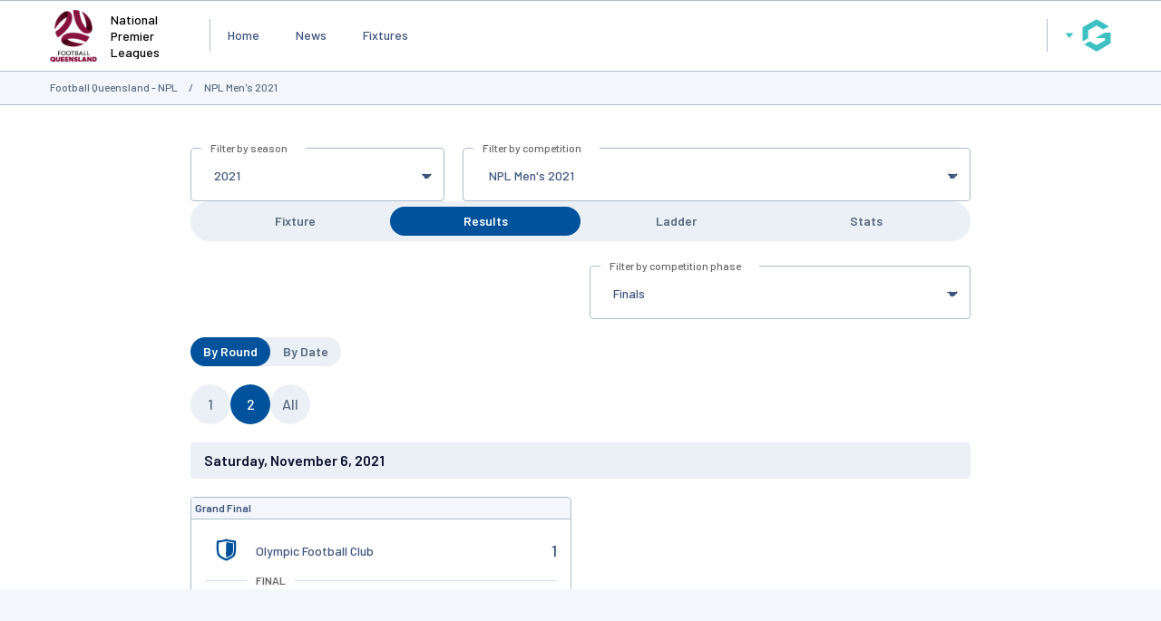

--- FILE ---
content_type: text/html; charset=utf-8
request_url: https://www.google.com/recaptcha/api2/aframe
body_size: 269
content:
<!DOCTYPE HTML><html><head><meta http-equiv="content-type" content="text/html; charset=UTF-8"></head><body><script nonce="XRdCZR28bSDFwFJOvFE06w">/** Anti-fraud and anti-abuse applications only. See google.com/recaptcha */ try{var clients={'sodar':'https://pagead2.googlesyndication.com/pagead/sodar?'};window.addEventListener("message",function(a){try{if(a.source===window.parent){var b=JSON.parse(a.data);var c=clients[b['id']];if(c){var d=document.createElement('img');d.src=c+b['params']+'&rc='+(localStorage.getItem("rc::a")?sessionStorage.getItem("rc::b"):"");window.document.body.appendChild(d);sessionStorage.setItem("rc::e",parseInt(sessionStorage.getItem("rc::e")||0)+1);localStorage.setItem("rc::h",'1769907612348');}}}catch(b){}});window.parent.postMessage("_grecaptcha_ready", "*");}catch(b){}</script></body></html>

--- FILE ---
content_type: text/javascript
request_url: https://websites.mygameday.app/js/fixtures.js?1715885422
body_size: 738
content:
;(function () {
  function FixCtrl () {
    var vm = this
    var dates = matches.map(function (value) {
      return value['TimeDateRaw'].replace(/ .*$/, '')
    })
    dates = dates.filter(onlyUnique)
    var matchesByDate = {}
    dates.forEach(function (d) {
      var dt = new Date(d)
      var options = {
        weekday: 'long', year: 'numeric', month: 'long', day: 'numeric', timeZone: 'UTC' 
      }
      matchesByDate[d] = {}
      matchesByDate[d]['date_str'] = new Intl.DateTimeFormat("en-US", options).format(dt)
      matchesByDate[d]['matches'] = []
    })

    vm.showLogosHome = {}
    vm.showLogosAway = {}
    vm.showLogos = {}
    matches.forEach(function (r) {
      r.HomeLogo = (r.HomeTeamLogo.length) ? r.HomeTeamLogo : r.HomeClubLogo
      r.AwayLogo = (r.AwayTeamLogo.length) ? r.AwayTeamLogo : r.AwayClubLogo
      r.DetailedResults = decodeURIComponent(r.DetailedResults)
      r.HomeName = decodeURIComponent(r.HomeNameEsc)
      r.AwayName = decodeURIComponent(r.AwayNameEsc)
      r.Venue = decodeURIComponent(r.VenueEsc)
      matchesByDate[r.TimeDateRaw.replace(/ .*$/, '')]['matches'].push(r)
      vm.showLogosHome[r.FixtureID] = (r.HomeLogo.length) ? 1 : 0 // 1
      vm.showLogosAway[r.FixtureID] = (r.AwayLogo.length) ? 1 : 0 // 1
      vm.showLogos[r.FixtureID] = (r.HomeLogo.length && r.AwayLogo.length) ? 1 : 0 // 1
    })

    dates.sort()
    if(window.location.href.includes('past')) {
    dates.sort().reverse()
    }
    vm.dates = dates
    vm.matchesByDate = matchesByDate
    vm.emptyStr = '&nbsp;'
    vm.noscoresObj = {}
    vm.score0Obj = {}
    vm.showStatus = {}

    vm.init = function (data) {
      var mm = data.m
      vm.noscoresObj[mm.FixtureID] = (mm.AwayScore === vm.emptyStr && mm.HomeScore === vm.emptyStr) ? 0 : 1
      vm.score0Obj[mm.FixtureID] = (mm.HomeScore <= 0 && mm.AwayScore <= 0) ? 1 : 0

      if (!vm.noscoresObj[mm.FixtureID] && $('.desktop-site').length) {
        mm.HomeScore = ''
        mm.AwayScore = ''
      }

      if (mm.WinnerID) {
        vm.showStatus[mm.FixtureID] = 2
      }
      else if ((mm.HomeScore === vm.emptyStr) || (mm.AwayScore === vm.emptyStr)) {
        vm.showStatus[mm.FixtureID] = 1
      } else {
        vm.showStatus[mm.FixtureID] = 0
      }
    }

    return vm
  }

  function onlyUnique (value, index, self) {
    return self.indexOf(value) === index
  }

  angular
    .module('App', ['ngSanitize'])
    .config([ '$interpolateProvider',
      function ($interpolateProvider) {
        $interpolateProvider.startSymbol('<%')
        $interpolateProvider.endSymbol('%>')
      }])
    .controller('FixCtrl', FixCtrl)
})()


--- FILE ---
content_type: application/javascript; charset=utf-8
request_url: https://fundingchoicesmessages.google.com/f/AGSKWxVCcyn30gVyktGZWlfkWl4gHuTAb9EjS1vfxJnpo0srgvm_-2v2J2mx5aBri4TgZOy_BX2dqpXH9oa5hX7sm7Y8fHeaSMhVIosKaJiqKKsdAXYxquPK1DbUr8Kycgk1POuDhvE1-EF2S79QvA5058RIopl1Aj5KmcfTgYZHsMpXOukih8jJlKCHaOfA/__gads_bottom./adstacodaeu./adscdn./adsico3./adasiatagmanager.
body_size: -1282
content:
window['58d736d3-7fe0-4346-9b31-e2de381f5d8e'] = true;

--- FILE ---
content_type: application/x-javascript
request_url: https://websites.mygameday.app/aj_complist.cgi?sID=6016133&c=0-9385-0-xxxcompid-0&selectedComp=582640
body_size: 328
content:
{"errors":[],"data":"<option value =\"0-9385-0-0-0\">Select a Competition</option><option value=\"0-9385-0-576025-0\" >&nbsp;2021 FFA Cup</option><option value=\"0-9385-0-597319-0\" >&nbsp;First Nations Cup 2021 - Men</option><option value=\"0-9385-0-597318-0\" >&nbsp;First Nations Cup 2021 - Women</option><option value=\"0-9385-0-596468-0\" >&nbsp;FQPL2 Playoff Finals</option><option value=\"0-9385-0-580542-0\" >&nbsp;Kappa Women's Super Cup</option><option value=\"0-9385-0-583916-0\" >&nbsp;Q-League Maroon</option><option value=\"0-9385-0-583918-0\" >&nbsp;Q-League Navy</option><option value=\"0-9385-0-583917-0\" >&nbsp;Q-League White</option><option value=\"0-9385-0-580419-0\" >&nbsp;U10 - SAP Maroon North</option><option value=\"0-9385-0-580406-0\" >&nbsp;U10 - SAP Maroon South</option><option value=\"0-9385-0-580411-0\" >&nbsp;U10 - SAP White North</option><option value=\"0-9385-0-580407-0\" >&nbsp;U10 - SAP White South</option><option value=\"0-9385-0-591376-0\" >&nbsp;U10 SAP Boys Carnival 2021</option><option value=\"0-9385-0-591379-0\" >&nbsp;U11 & U12 SAP Girls Carnival 2021</option><option value=\"0-9385-0-580418-0\" >&nbsp;U11 - SAP Maroon North</option><option value=\"0-9385-0-580412-0\" >&nbsp;U11 - SAP Maroon South</option><option value=\"0-9385-0-580417-0\" >&nbsp;U11 - SAP White North</option><option value=\"0-9385-0-580415-0\" >&nbsp;U11 - SAP White South</option><option value=\"0-9385-0-591378-0\" >&nbsp;U11 SAP Boys Carnival 2021</option><option value=\"0-9385-0-582076-0\" >&nbsp;U11/12 - SAP Girls Maroon</option><option value=\"0-9385-0-582078-0\" >&nbsp;U11/12 - SAP Girls White</option><option value=\"0-9385-0-580420-0\" >&nbsp;U12 - SAP Maroon North</option><option value=\"0-9385-0-580408-0\" >&nbsp;U12 - SAP Maroon South</option><option value=\"0-9385-0-580460-0\" >&nbsp;U12 - SAP White North</option><option value=\"0-9385-0-580414-0\" >&nbsp;U12 - SAP White South</option><option value=\"0-9385-0-591377-0\" >&nbsp;U12 SAP Boys Carnival 2021</option><option value=\"0-9385-0-590886-0\" >&nbsp;U13 NPL Boys Cup</option><option value=\"0-9385-0-590887-0\" >&nbsp;U13 NPL Boys Plate</option><option value=\"0-9385-0-590893-0\" >&nbsp;U13 NPL Boys Shield</option><option value=\"0-9385-0-591253-0\" >&nbsp;U13 TSP Boys</option><option value=\"0-9385-0-591251-0\" >&nbsp;U13/U14 TSP Girls</option><option value=\"0-9385-0-590896-0\" >&nbsp;U14 NPL Boys Cup</option><option value=\"0-9385-0-590889-0\" >&nbsp;U14 NPL Boys Plate</option><option value=\"0-9385-0-590890-0\" >&nbsp;U14 NPL Boys Shield</option><option value=\"0-9385-0-591779-0\" >&nbsp;U14 NPL Girls Cup</option><option value=\"0-9385-0-591780-0\" >&nbsp;U14 NPL Girls Shield</option><option value=\"0-9385-0-591252-0\" >&nbsp;U14 TSP Boys</option><option value=\"0-9385-0-590892-0\" >&nbsp;U15 NPL Boys Cup</option><option value=\"0-9385-0-590888-0\" >&nbsp;U15 NPL Boys Plate</option><option value=\"0-9385-0-590894-0\" >&nbsp;U15 NPL Boys Shield</option><option value=\"0-9385-0-591254-0\" >&nbsp;U15/U16 TSP Boys</option><option value=\"0-9385-0-591250-0\" >&nbsp;U15/U16 TSP Girls</option><option value=\"0-9385-0-590895-0\" >&nbsp;U16 NPL Boys Cup</option><option value=\"0-9385-0-590891-0\" >&nbsp;U16 NPL Boys Plate</option><option value=\"0-9385-0-590885-0\" >&nbsp;U16 NPL Boys Shield</option><option value=\"0-9385-0-591374-0\" >&nbsp;U9 & U10 SAP Girls Carnival 2021</option><option value=\"0-9385-0-580409-0\" >&nbsp;U9 - SAP Maroon North</option><option value=\"0-9385-0-580413-0\" >&nbsp;U9 - SAP Maroon South</option><option value=\"0-9385-0-580410-0\" >&nbsp;U9 - SAP White North</option><option value=\"0-9385-0-580421-0\" >&nbsp;U9 - SAP White South</option><option value=\"0-9385-0-591375-0\" >&nbsp;U9 SAP Boys Carnival 2021</option><option value=\"0-9385-0-582077-0\" >&nbsp;U9/10 - SAP Girls</option><option value=\"0-9385-0-582640-0\"  SELECTED >&nbsp;NPL Men's 2021</option><option value=\"0-9385-0-582627-0\" >&nbsp;U23 NPL Men's 2021</option><option value=\"0-9385-0-582630-0\" >&nbsp;U18 NPL Men's 2021</option><option value=\"0-9385-0-592680-0\" >&nbsp;FQPL Women's 2021</option><option value=\"0-9385-0-582632-0\" >&nbsp;NPL Women's 2021</option><option value=\"0-9385-0-592682-0\" >&nbsp;NPL Women's 2021 (2)</option><option value=\"0-9385-0-592683-0\" >&nbsp;U23 FQPL Women's 2021</option><option value=\"0-9385-0-592681-0\" >&nbsp;U23 NPL Women's (2) 2021</option><option value=\"0-9385-0-582636-0\" >&nbsp;U23 NPL Women's 2021</option><option value=\"0-9385-0-582633-0\" >&nbsp;FQPL 1 2021</option><option value=\"0-9385-0-582624-0\" >&nbsp;U23 FQPL 1 2021</option><option value=\"0-9385-0-582641-0\" >&nbsp;U18 FQPL 1 Men's 2021</option><option value=\"0-9385-0-582642-0\" >&nbsp;FQPL 2 2021</option><option value=\"0-9385-0-582628-0\" >&nbsp;U23 FQPL 2 2021</option><option value=\"0-9385-0-582635-0\" >&nbsp;U16 NPL Girls 2021</option><option value=\"0-9385-0-582643-0\" >&nbsp;U14 NPL Girls 2021</option>"}

--- FILE ---
content_type: application/x-javascript
request_url: https://passport.mygameday.app//PassportSession/?callback=jQuery224012570071620891476_1769907597344&_=1769907597345
body_size: 138
content:
jQuery224012570071620891476_1769907597344({"name":"","fullname":"","initials":""});
